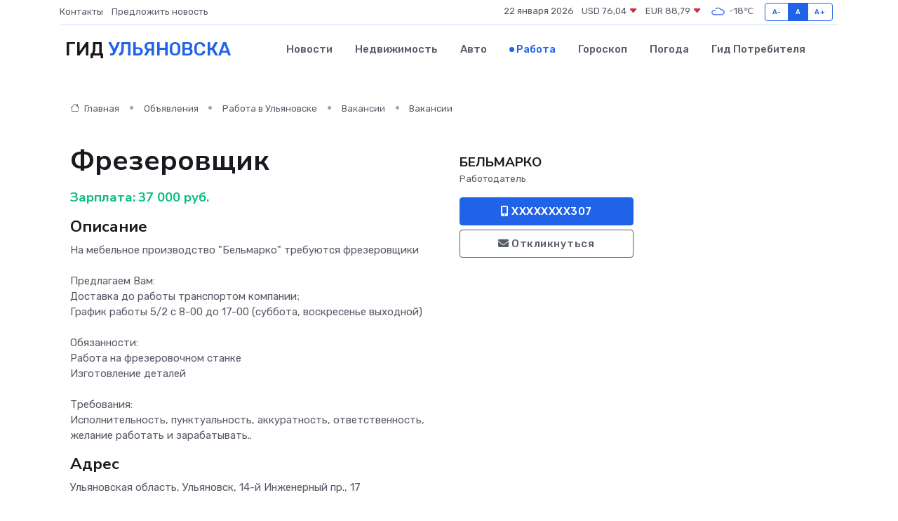

--- FILE ---
content_type: text/html; charset=UTF-8
request_url: https://ulyanovsk-city.ru/job/vacancy/frezerovschik_325692.htm
body_size: 6246
content:
<!DOCTYPE html>
<html lang="ru">
<head>
	<meta charset="utf-8">
	<meta name="csrf-token" content="4ryfz5t0WFrUzMyGbFls590GSR7BjS1vqWR7dp8U">
    <meta http-equiv="X-UA-Compatible" content="IE=edge">
    <meta name="viewport" content="width=device-width, initial-scale=1">
    <title>Вакансия Фрезеровщик в Ульяновске - поиск сотрудников на ulyanovsk-city.ru</title>
    <meta name="description" property="description" content="Объявление о вакансии Фрезеровщик в Ульяновске - поиск работы и сотрудников на ulyanovsk-city.ru">
    
    <meta property="fb:pages" content="105958871990207" />
    <link rel="shortcut icon" type="image/x-icon" href="https://ulyanovsk-city.ru/favicon.svg">
    <link rel="canonical" href="https://ulyanovsk-city.ru/job/vacancy/frezerovschik_325692.htm">
    <link rel="preconnect" href="https://fonts.gstatic.com">
    <link rel="dns-prefetch" href="https://fonts.googleapis.com">
    <link rel="dns-prefetch" href="https://pagead2.googlesyndication.com">
    <link rel="dns-prefetch" href="https://res.cloudinary.com">
    <link href="https://fonts.googleapis.com/css2?family=Nunito+Sans:wght@400;700&family=Rubik:wght@400;500;700&display=swap" rel="stylesheet">
    <link rel="stylesheet" type="text/css" href="https://ulyanovsk-city.ru/assets/font-awesome/css/all.min.css">
    <link rel="stylesheet" type="text/css" href="https://ulyanovsk-city.ru/assets/bootstrap-icons/bootstrap-icons.css">
    <link rel="stylesheet" type="text/css" href="https://ulyanovsk-city.ru/assets/tiny-slider/tiny-slider.css">
    <link rel="stylesheet" type="text/css" href="https://ulyanovsk-city.ru/assets/glightbox/css/glightbox.min.css">
    <link rel="stylesheet" type="text/css" href="https://ulyanovsk-city.ru/assets/plyr/plyr.css">
    <link id="style-switch" rel="stylesheet" type="text/css" href="https://ulyanovsk-city.ru/assets/css/style.css">
    <link rel="stylesheet" type="text/css" href="https://ulyanovsk-city.ru/assets/css/style2.css">

    <meta name="twitter:card" content="summary">
    <meta name="twitter:site" content="@mysite">
    <meta name="twitter:title" content="Вакансия Фрезеровщик в Ульяновске - поиск сотрудников на ulyanovsk-city.ru">
    <meta name="twitter:description" content="Объявление о вакансии Фрезеровщик в Ульяновске - поиск работы и сотрудников на ulyanovsk-city.ru">
    <meta name="twitter:creator" content="@mysite">
    <meta name="twitter:image:src" content="https://ulyanovsk-city.ru/images/logo.gif">
    <meta name="twitter:domain" content="ulyanovsk-city.ru">
    <meta name="twitter:card" content="summary_large_image" /><meta name="twitter:image" content="https://ulyanovsk-city.ru/images/logo.gif">

    <meta property="og:url" content="http://ulyanovsk-city.ru/job/vacancy/frezerovschik_325692.htm">
    <meta property="og:title" content="Вакансия Фрезеровщик в Ульяновске - поиск сотрудников на ulyanovsk-city.ru">
    <meta property="og:description" content="Объявление о вакансии Фрезеровщик в Ульяновске - поиск работы и сотрудников на ulyanovsk-city.ru">
    <meta property="og:type" content="website">
    <meta property="og:image" content="https://ulyanovsk-city.ru/images/logo.gif">
    <meta property="og:locale" content="ru_RU">
    <meta property="og:site_name" content="Гид Ульяновска">
    

    <link rel="image_src" href="https://ulyanovsk-city.ru/images/logo.gif" />

    <link rel="alternate" type="application/rss+xml" href="https://ulyanovsk-city.ru/feed" title="Ульяновск: гид, новости, афиша">
        <script async src="https://pagead2.googlesyndication.com/pagead/js/adsbygoogle.js"></script>
    <script>
        (adsbygoogle = window.adsbygoogle || []).push({
            google_ad_client: "ca-pub-0899253526956684",
            enable_page_level_ads: true
        });
    </script>
        
    
    
    
    <script>if (window.top !== window.self) window.top.location.replace(window.self.location.href);</script>
    <script>if(self != top) { top.location=document.location;}</script>

<!-- Google tag (gtag.js) -->
<script async src="https://www.googletagmanager.com/gtag/js?id=G-71VQP5FD0J"></script>
<script>
  window.dataLayer = window.dataLayer || [];
  function gtag(){dataLayer.push(arguments);}
  gtag('js', new Date());

  gtag('config', 'G-71VQP5FD0J');
</script>
</head>
<body>
<script type="text/javascript" > (function(m,e,t,r,i,k,a){m[i]=m[i]||function(){(m[i].a=m[i].a||[]).push(arguments)}; m[i].l=1*new Date();k=e.createElement(t),a=e.getElementsByTagName(t)[0],k.async=1,k.src=r,a.parentNode.insertBefore(k,a)}) (window, document, "script", "https://mc.yandex.ru/metrika/tag.js", "ym"); ym(54009406, "init", {}); ym(86840228, "init", { clickmap:true, trackLinks:true, accurateTrackBounce:true, webvisor:true });</script> <noscript><div><img src="https://mc.yandex.ru/watch/54009406" style="position:absolute; left:-9999px;" alt="" /><img src="https://mc.yandex.ru/watch/86840228" style="position:absolute; left:-9999px;" alt="" /></div></noscript>
<script type="text/javascript">
    new Image().src = "//counter.yadro.ru/hit?r"+escape(document.referrer)+((typeof(screen)=="undefined")?"":";s"+screen.width+"*"+screen.height+"*"+(screen.colorDepth?screen.colorDepth:screen.pixelDepth))+";u"+escape(document.URL)+";h"+escape(document.title.substring(0,150))+";"+Math.random();
</script>
<!-- Rating@Mail.ru counter -->
<script type="text/javascript">
var _tmr = window._tmr || (window._tmr = []);
_tmr.push({id: "3138453", type: "pageView", start: (new Date()).getTime()});
(function (d, w, id) {
  if (d.getElementById(id)) return;
  var ts = d.createElement("script"); ts.type = "text/javascript"; ts.async = true; ts.id = id;
  ts.src = "https://top-fwz1.mail.ru/js/code.js";
  var f = function () {var s = d.getElementsByTagName("script")[0]; s.parentNode.insertBefore(ts, s);};
  if (w.opera == "[object Opera]") { d.addEventListener("DOMContentLoaded", f, false); } else { f(); }
})(document, window, "topmailru-code");
</script><noscript><div>
<img src="https://top-fwz1.mail.ru/counter?id=3138453;js=na" style="border:0;position:absolute;left:-9999px;" alt="Top.Mail.Ru" />
</div></noscript>
<!-- //Rating@Mail.ru counter -->

<header class="navbar-light navbar-sticky header-static">
    <div class="navbar-top d-none d-lg-block small">
        <div class="container">
            <div class="d-md-flex justify-content-between align-items-center my-1">
                <!-- Top bar left -->
                <ul class="nav">
                    <li class="nav-item">
                        <a class="nav-link ps-0" href="https://ulyanovsk-city.ru/contacts">Контакты</a>
                    </li>
                    <li class="nav-item">
                        <a class="nav-link ps-0" href="https://ulyanovsk-city.ru/sendnews">Предложить новость</a>
                    </li>
                    
                </ul>
                <!-- Top bar right -->
                <div class="d-flex align-items-center">
                    
                    <ul class="list-inline mb-0 text-center text-sm-end me-3">
						<li class="list-inline-item">
							<span>22 января 2026</span>
						</li>
                        <li class="list-inline-item">
                            <a class="nav-link px-0" href="https://ulyanovsk-city.ru/currency">
                                <span>USD 76,04 <i class="bi bi-caret-down-fill text-danger"></i></span>
                            </a>
						</li>
                        <li class="list-inline-item">
                            <a class="nav-link px-0" href="https://ulyanovsk-city.ru/currency">
                                <span>EUR 88,79 <i class="bi bi-caret-down-fill text-danger"></i></span>
                            </a>
						</li>
						<li class="list-inline-item">
                            <a class="nav-link px-0" href="https://ulyanovsk-city.ru/pogoda">
                                <svg xmlns="http://www.w3.org/2000/svg" width="25" height="25" viewBox="0 0 30 30"><path fill="#315EFB" fill-rule="evenodd" d="M25.036 13.066a4.948 4.948 0 0 1 0 5.868A4.99 4.99 0 0 1 20.99 21H8.507a4.49 4.49 0 0 1-3.64-1.86 4.458 4.458 0 0 1 0-5.281A4.491 4.491 0 0 1 8.506 12c.686 0 1.37.159 1.996.473a.5.5 0 0 1 .16.766l-.33.399a.502.502 0 0 1-.598.132 2.976 2.976 0 0 0-3.346.608 3.007 3.007 0 0 0 .334 4.532c.527.396 1.177.59 1.836.59H20.94a3.54 3.54 0 0 0 2.163-.711 3.497 3.497 0 0 0 1.358-3.206 3.45 3.45 0 0 0-.706-1.727A3.486 3.486 0 0 0 20.99 12.5c-.07 0-.138.016-.208.02-.328.02-.645.085-.947.192a.496.496 0 0 1-.63-.287 4.637 4.637 0 0 0-.445-.874 4.495 4.495 0 0 0-.584-.733A4.461 4.461 0 0 0 14.998 9.5a4.46 4.46 0 0 0-3.177 1.318 2.326 2.326 0 0 0-.135.147.5.5 0 0 1-.592.131 5.78 5.78 0 0 0-.453-.19.5.5 0 0 1-.21-.79A5.97 5.97 0 0 1 14.998 8a5.97 5.97 0 0 1 4.237 1.757c.398.399.704.85.966 1.319.262-.042.525-.076.79-.076a4.99 4.99 0 0 1 4.045 2.066zM0 0v30V0zm30 0v30V0z"></path></svg>
                                <span>-18&#8451;</span>
                            </a>
						</li>
					</ul>

                    <!-- Font size accessibility START -->
                    <div class="btn-group me-2" role="group" aria-label="font size changer">
                        <input type="radio" class="btn-check" name="fntradio" id="font-sm">
                        <label class="btn btn-xs btn-outline-primary mb-0" for="font-sm">A-</label>

                        <input type="radio" class="btn-check" name="fntradio" id="font-default" checked>
                        <label class="btn btn-xs btn-outline-primary mb-0" for="font-default">A</label>

                        <input type="radio" class="btn-check" name="fntradio" id="font-lg">
                        <label class="btn btn-xs btn-outline-primary mb-0" for="font-lg">A+</label>
                    </div>

                    
                </div>
            </div>
            <!-- Divider -->
            <div class="border-bottom border-2 border-primary opacity-1"></div>
        </div>
    </div>

    <!-- Logo Nav START -->
    <nav class="navbar navbar-expand-lg">
        <div class="container">
            <!-- Logo START -->
            <a class="navbar-brand" href="https://ulyanovsk-city.ru" style="text-align: end;">
                
                			<span class="ms-2 fs-3 text-uppercase fw-normal">Гид <span style="color: #2163e8;">Ульяновска</span></span>
                            </a>
            <!-- Logo END -->

            <!-- Responsive navbar toggler -->
            <button class="navbar-toggler ms-auto" type="button" data-bs-toggle="collapse"
                data-bs-target="#navbarCollapse" aria-controls="navbarCollapse" aria-expanded="false"
                aria-label="Toggle navigation">
                <span class="text-body h6 d-none d-sm-inline-block">Menu</span>
                <span class="navbar-toggler-icon"></span>
            </button>

            <!-- Main navbar START -->
            <div class="collapse navbar-collapse" id="navbarCollapse">
                <ul class="navbar-nav navbar-nav-scroll mx-auto">
                                        <li class="nav-item"> <a class="nav-link" href="https://ulyanovsk-city.ru/news">Новости</a></li>
                                        <li class="nav-item"> <a class="nav-link" href="https://ulyanovsk-city.ru/realty">Недвижимость</a></li>
                                        <li class="nav-item"> <a class="nav-link" href="https://ulyanovsk-city.ru/auto">Авто</a></li>
                                        <li class="nav-item"> <a class="nav-link active" href="https://ulyanovsk-city.ru/job">Работа</a></li>
                                        <li class="nav-item"> <a class="nav-link" href="https://ulyanovsk-city.ru/horoscope">Гороскоп</a></li>
                                        <li class="nav-item"> <a class="nav-link" href="https://ulyanovsk-city.ru/pogoda">Погода</a></li>
                                        <li class="nav-item"> <a class="nav-link" href="https://ulyanovsk-city.ru/poleznoe">Гид потребителя</a></li>
                                    </ul>
            </div>
            <!-- Main navbar END -->

            
        </div>
    </nav>
    <!-- Logo Nav END -->
</header>
    <main>
        <section class="pt-3 pb-0">
            <div class="container">
                <section class="pt-3 pb-0">
                    <div class="container">
                        <div class="row">
                            <div class="col-lg-9">
                                <!-- Categorie Detail START -->
                                <div class="mb-4">
                                    <nav aria-label="breadcrumb">
                                        <ol class="breadcrumb breadcrumb-dots">
                                            <li class="breadcrumb-item"><a href="https://ulyanovsk-city.ru"><i
                                                        class="bi bi-house me-1"></i>
                                                    Главная</a>
                                            </li>
                                            <li class="breadcrumb-item"> Объявления</li>
                                            <li class="breadcrumb-item"><a href="https://ulyanovsk-city.ru/job"> Работа
                                                    в Ульяновске</a></li>
                                            <li class="breadcrumb-item"><a href="https://ulyanovsk-city.ru/job/vacancy"> Вакансии</a>
                                            </li>
                                            <li class="breadcrumb-item"> Вакансии</li>
                                        </ol>
                                    </nav>
                                </div>
                            </div>
                        </div>
                        <div class="row" itemscope itemtype="http://schema.org/Product">
                            <div class="col-lg-6">
                                <h1 class="display-6" itemprop="name"> Фрезеровщик</h1>
                                <div class="d-md-flex text-start text-success my-3 h5" itemprop="offers" itemscope itemtype="http://schema.org/Offer">Зарплата: 
                                    <meta itemprop="availability" content="https://schema.org/LimitedAvailability" />
                                    <meta itemprop="priceCurrency" content="RUB" />
                                    <span class="ms-1" itemprop="price" content="37000">37 000 руб.</span></div>
                                <h4>Описание</h4>
                                                                <p itemprop="description">
                                    На мебельное производство "Бельмарко" требуются фрезеровщики<br />
<br />
Предлагаем Вам:<br />
Доставка до работы транспортом компании;<br />
График работы 5/2 с 8-00 до 17-00 (суббота, воскресенье выходной)<br />
<br />
Обязанности:<br />
Работа на фрезеровочном станке<br />
Изготовление деталей<br />
<br />
Требования:<br />
Исполнительность, пунктуальность, аккуратность, ответственность, желание работать и зарабатывать..
                                </p>
                                                                <h4>Адрес</h4>
                                <p>
                                    Ульяновская область, Ульяновск, 14-й Инженерный пр., 17
                                </p>
                                
                                <hr>
                            </div>
                            <div class="col-lg-3">
                                <aside>
                                    
                                    <div class="my-3">
                                        <h5 class="m-0">БЕЛЬМАРКО</h5>
                                        <span class="me-3 small">Работодатель</span>
                                    </div>
                                    <div class="col-md-12 text-start">
                                        
                                        <button class="btn btn-primary w-100" type="submit"><i class="fas fa-mobile-alt"></i> XXXXXXXX307</button>                                    </div>
                                    <div class="col-md-12 text-start">
                                        <button class="btn btn-outline-secondary w-100" type="submit"><i class="fas fa-envelope"></i> Откликнуться</button>
                                    </div>
                                </aside>
                            </div>
                            <div class="col-lg-3">
                                                            </div>
                        </div>
                    </div>
                </section>
                <div class="index-section">
                    <div class="row">
                        <div class="col-sm-12">
                                                        Сеть городских порталов: <a href="https://apatity-gid.ru/job"
                                title="Работа в Апатитах" target="_blank">Работа
                                в Апатитах</a>
                        </div>
                    </div>
                </div>
                <div class="l-content-separator"></div>
                
                <script type="application/ld+json">
                    {"@context":"https:\/\/schema.org","@type":"JobPosting","title":"\u0424\u0440\u0435\u0437\u0435\u0440\u043e\u0432\u0449\u0438\u043a","description":"\u041d\u0430 \u043c\u0435\u0431\u0435\u043b\u044c\u043d\u043e\u0435 \u043f\u0440\u043e\u0438\u0437\u0432\u043e\u0434\u0441\u0442\u0432\u043e \"\u0411\u0435\u043b\u044c\u043c\u0430\u0440\u043a\u043e\" \u0442\u0440\u0435\u0431\u0443\u044e\u0442\u0441\u044f \u0444\u0440\u0435\u0437\u0435\u0440\u043e\u0432\u0449\u0438\u043a\u0438\n\n\u041f\u0440\u0435\u0434\u043b\u0430\u0433\u0430\u0435\u043c \u0412\u0430\u043c:\n\u0414\u043e\u0441\u0442\u0430\u0432\u043a\u0430 \u0434\u043e \u0440\u0430\u0431\u043e\u0442\u044b \u0442\u0440\u0430\u043d\u0441\u043f\u043e\u0440\u0442\u043e\u043c \u043a\u043e\u043c\u043f\u0430\u043d\u0438\u0438;\n\u0413\u0440\u0430\u0444\u0438\u043a \u0440\u0430\u0431\u043e\u0442\u044b 5\/2 \u0441 8-00 \u0434\u043e 17-00 (\u0441\u0443\u0431\u0431\u043e\u0442\u0430, \u0432\u043e\u0441\u043a\u0440\u0435\u0441\u0435\u043d\u044c\u0435 \u0432\u044b\u0445\u043e\u0434\u043d\u043e\u0439)\n\n\u041e\u0431\u044f\u0437\u0430\u043d\u043d\u043e\u0441\u0442\u0438:\n\u0420\u0430\u0431\u043e\u0442\u0430 \u043d\u0430 \u0444\u0440\u0435\u0437\u0435\u0440\u043e\u0432\u043e\u0447\u043d\u043e\u043c \u0441\u0442\u0430\u043d\u043a\u0435\n\u0418\u0437\u0433\u043e\u0442\u043e\u0432\u043b\u0435\u043d\u0438\u0435 \u0434\u0435\u0442\u0430\u043b\u0435\u0439\n\n\u0422\u0440\u0435\u0431\u043e\u0432\u0430\u043d\u0438\u044f:\n\u0418\u0441\u043f\u043e\u043b\u043d\u0438\u0442\u0435\u043b\u044c\u043d\u043e\u0441\u0442\u044c, \u043f\u0443\u043d\u043a\u0442\u0443\u0430\u043b\u044c\u043d\u043e\u0441\u0442\u044c, \u0430\u043a\u043a\u0443\u0440\u0430\u0442\u043d\u043e\u0441\u0442\u044c, \u043e\u0442\u0432\u0435\u0442\u0441\u0442\u0432\u0435\u043d\u043d\u043e\u0441\u0442\u044c, \u0436\u0435\u043b\u0430\u043d\u0438\u0435 \u0440\u0430\u0431\u043e\u0442\u0430\u0442\u044c \u0438 \u0437\u0430\u0440\u0430\u0431\u0430\u0442\u044b\u0432\u0430\u0442\u044c..","industry":"\u041f\u0440\u043e\u0438\u0437\u0432\u043e\u0434\u0441\u0442\u0432\u043e, \u0441\u044b\u0440\u044c\u0451, \u0441\/\u0445","datePosted":"2023-04-28 10:18:06","employmentType":"OTHER","hiringOrganization":{"@type":"Organization","name":"\u0411\u0415\u041b\u042c\u041c\u0410\u0420\u041a\u041e"},"jobLocation":{"@type":"Place","address":{"@type":"PostalAddress","addressCountry":"RU","streetAddress":"\u0423\u043b\u044c\u044f\u043d\u043e\u0432\u0441\u043a\u0430\u044f \u043e\u0431\u043b\u0430\u0441\u0442\u044c, \u0423\u043b\u044c\u044f\u043d\u043e\u0432\u0441\u043a, 14-\u0439 \u0418\u043d\u0436\u0435\u043d\u0435\u0440\u043d\u044b\u0439 \u043f\u0440., 17"}},"baseSalary":{"@type":"MonetaryAmount","currency":"RUB","value":{"@type":"QuantitativeValue","value":"37000"}}}
                </script>
            </div>
        </section>
    </main>
<footer class="bg-dark pt-5">
    
    <!-- Footer copyright START -->
    <div class="bg-dark-overlay-3 mt-5">
        <div class="container">
            <div class="row align-items-center justify-content-md-between py-4">
                <div class="col-md-6">
                    <!-- Copyright -->
                    <div class="text-center text-md-start text-primary-hover text-muted">
                        &#169;2026 Ульяновск. Все права защищены.
                    </div>
                </div>
                
            </div>
        </div>
    </div>
    <!-- Footer copyright END -->
    <script type="application/ld+json">
        {"@context":"https:\/\/schema.org","@type":"Organization","name":"\u0423\u043b\u044c\u044f\u043d\u043e\u0432\u0441\u043a - \u0433\u0438\u0434, \u043d\u043e\u0432\u043e\u0441\u0442\u0438, \u0430\u0444\u0438\u0448\u0430","url":"https:\/\/ulyanovsk-city.ru","sameAs":["https:\/\/vk.com\/public207896871","https:\/\/t.me\/ulyanovsk_gid"]}
    </script>
</footer>
<!-- Back to top -->
<div class="back-top"><i class="bi bi-arrow-up-short"></i></div>

<script src="https://ulyanovsk-city.ru/assets/bootstrap/js/bootstrap.bundle.min.js"></script>
<script src="https://ulyanovsk-city.ru/assets/tiny-slider/tiny-slider.js"></script>
<script src="https://ulyanovsk-city.ru/assets/sticky-js/sticky.min.js"></script>
<script src="https://ulyanovsk-city.ru/assets/glightbox/js/glightbox.min.js"></script>
<script src="https://ulyanovsk-city.ru/assets/plyr/plyr.js"></script>
<script src="https://ulyanovsk-city.ru/assets/js/functions.js"></script>
<script src="https://yastatic.net/share2/share.js" async></script>
<script defer src="https://static.cloudflareinsights.com/beacon.min.js/vcd15cbe7772f49c399c6a5babf22c1241717689176015" integrity="sha512-ZpsOmlRQV6y907TI0dKBHq9Md29nnaEIPlkf84rnaERnq6zvWvPUqr2ft8M1aS28oN72PdrCzSjY4U6VaAw1EQ==" data-cf-beacon='{"version":"2024.11.0","token":"37e8793793cd4c7380254c307a307fd5","r":1,"server_timing":{"name":{"cfCacheStatus":true,"cfEdge":true,"cfExtPri":true,"cfL4":true,"cfOrigin":true,"cfSpeedBrain":true},"location_startswith":null}}' crossorigin="anonymous"></script>
</body>
</html>


--- FILE ---
content_type: text/html; charset=utf-8
request_url: https://www.google.com/recaptcha/api2/aframe
body_size: 265
content:
<!DOCTYPE HTML><html><head><meta http-equiv="content-type" content="text/html; charset=UTF-8"></head><body><script nonce="a3e5TdOPCL654qJ2roWtYg">/** Anti-fraud and anti-abuse applications only. See google.com/recaptcha */ try{var clients={'sodar':'https://pagead2.googlesyndication.com/pagead/sodar?'};window.addEventListener("message",function(a){try{if(a.source===window.parent){var b=JSON.parse(a.data);var c=clients[b['id']];if(c){var d=document.createElement('img');d.src=c+b['params']+'&rc='+(localStorage.getItem("rc::a")?sessionStorage.getItem("rc::b"):"");window.document.body.appendChild(d);sessionStorage.setItem("rc::e",parseInt(sessionStorage.getItem("rc::e")||0)+1);localStorage.setItem("rc::h",'1769110312157');}}}catch(b){}});window.parent.postMessage("_grecaptcha_ready", "*");}catch(b){}</script></body></html>